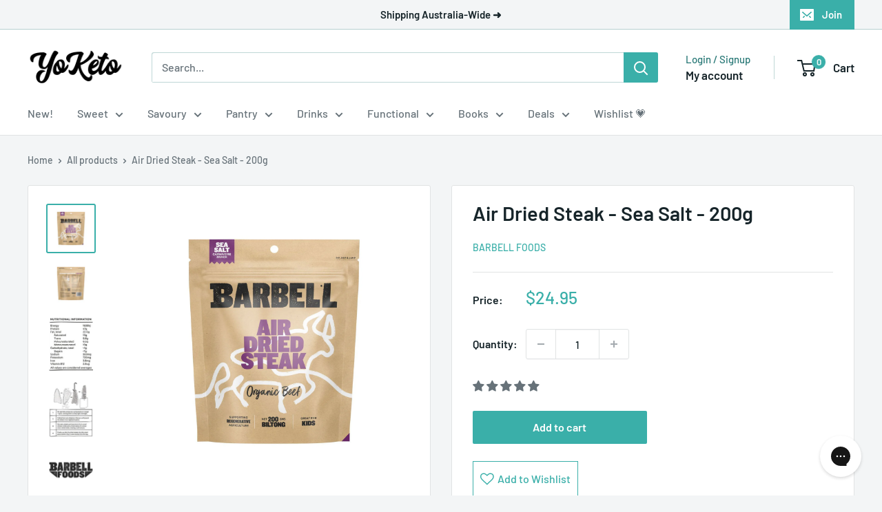

--- FILE ---
content_type: text/css
request_url: https://cdn.shopify.com/extensions/019a9a60-9a66-7aad-a557-d1bd2d89b254/arena-wishlist-316/assets/st_wl_styles.min.css
body_size: 4766
content:
.st-product-card{cursor:pointer;display:flex;position:relative}.st-product-card .st-product-card_loading{display:none;height:100%;inset:0;position:absolute;width:100%}.st-product-card .st-product-card_loading div{background-color:hsla(0,0%,100%,.7);display:block;height:100%;pointer-events:none;width:100%}.st-product-card .st-product-card_loading svg{left:50%;position:absolute;top:50%;transform:translate(-50%,-50%)}.st-product-card .st-product-card_image img{-o-object-fit:cover;object-fit:cover;-o-object-position:center center;object-position:center center;transition:opacity .4s cubic-bezier(.25,.46,.45,.94)}.st-product-card .st-product-card_image a{position:unset}.st-product-card .st-product-card_image .st-product-image--second{opacity:0}.st-product-card .st-product-card_options{display:inline-block;position:relative}.st-product-card .st-product-card_options svg{pointer-events:none;position:absolute;right:10px;top:50%;transform:translateY(-50%);z-index:0}.st-product-card .st-product-card_options select{all:unset;border:1px solid;border-radius:2041996px;display:inline-block;overflow:hidden;padding:5px 25px 5px 10px;position:relative;text-overflow:ellipsis;white-space:nowrap;width:120px;z-index:1}@media screen and (min-width:768px){.st-product-card .st-product-card_options select{padding:5px 25px;width:150px}}.st-product-card .st-product-card_vendor_title{display:flex;flex-direction:column;font-size:14px;height:36px}.st-product-card .st-product-card_vendor_title.vendor-is-below{flex-flow:column-reverse}.st-product-card .vendor-is-hidden .st-product-card_vendor,.st-product-card .vendor-is-hidden.st-product-card_vendor{display:none}.st-product-card .st-product-card_vendor{color:var(--st-other-info-vendor-color,#000)}.st-product-card .st-product-card_title a{color:#000;display:-webkit-box;font-size:14px;text-decoration:none;-webkit-line-clamp:2;-webkit-box-orient:vertical;font-weight:700;line-height:18px;overflow:hidden}.st-product-card .st-atc-button{align-items:center;-webkit-appearance:none;-moz-appearance:none;appearance:none;background-color:#fed700;border:none;border-radius:20496px;color:#fff;cursor:pointer;display:flex;font-family:inherit;font-size:14px;font-weight:inherit;justify-content:center;line-height:20px;padding:10px 0;width:100%}.st-product-card .st-product-card_quantity{margin:0 0 10px}.st-product-card .st-product-card_price{align-items:center;color:var(--st-other-info-price-color,#000);display:flex;font-size:20px;font-weight:700;gap:10px;justify-content:center;margin:auto}.st-product-card .st-product-card_price.compare-at-price-is-left{flex-direction:row-reverse}.st-product-card .st-product-card_price.compare-at-price-is-hidden .st-js-compare-at-price{display:none}.st-product-card .st-product-card_price .st-js-compare-at-price{color:var(--st-other-info-compare-at-price-color,red);font-size:16px;text-decoration:line-through}.st-product-card .st-product-card_actions{background-color:hsla(0,0%,100%,.3);border-radius:2041996px}.st-product-card .st-product-card_actions>div{align-items:center;display:none;height:25px;justify-content:center;line-height:0;width:25px}.st-product-card .st-product-card_actions>.st-delete-button{-webkit-appearance:none;-moz-appearance:none;appearance:none;background:none;border:none;cursor:pointer;height:40px;width:40px}.st-product-card .st-product-card_actions>.st-delete-button:hover{background-color:unset!important;color:inherit!important}.st-product-card .st-product-card_actions .st-product-card_actions_dropdown{background-color:#fff;border-radius:3px;box-shadow:0 6px 24px 0 rgba(0,0,0,.05),0 0 0 1px rgba(0,0,0,.08);display:none;line-height:1;position:absolute}.st-product-card .st-product-card_actions .st-product-card_actions_dropdown button{all:unset;padding:10px 20px}.st-product-card .st-product-card_actions.st-is-open .st-product-card_actions_dropdown,.st-product-card.st-is-loading .st-product-card_loading{display:block}.st-product-card.st-product-card--sold-out .st-atc-button{background-color:rgba(25,25,25,.2);pointer-events:none}.st-product-card.st-is-adding .st-atc-button span{display:none}.st-product-card.st-is-adding .st-atc-button svg{display:block}.st-product-card .st-atc-button svg{display:none}@media screen and (min-width:768px){.st-product-card .st-product-card_options{display:inline-block}}.st-card-hover-effect .st-product-card:hover .st-product-card_image .st-product-image--first:not(:only-child){opacity:0}.st-card-hover-effect .st-product-card:hover .st-product-card_image .st-product-image--second{opacity:1;transform:scale(1.03);transition:transform .5s ease}.st-product-card--grid{border-radius:8px;box-shadow:0 7px 29px 0 hsla(240,5%,41%,.2);flex-direction:column;padding:10px}.st-product-card--grid form{display:flex;flex:1;flex-direction:column;justify-content:space-between;text-align:center}.st-product-card--grid .st-product-card_image{margin-bottom:10px}.st-product-card--grid .st-quantity-widget{display:none}.st-product-card--grid .st-product-card_quantity{margin-bottom:10px;margin-top:10px}.st-product-card--grid .st-product-card_actions{right:10px;top:5px}.st-product-card--grid .st-product-card_actions .st-product-card_actions_dropdown{right:10px;top:100%}@media screen and (min-width:992px){.st-product-card--grid{padding:20px}.st-product-card--grid .st-product-card_actions{right:10px}}.st-product-card--horizontal{align-items:center;gap:10px;padding:10px}.st-product-card--horizontal .st-product-card_image{flex:1}.st-product-card--horizontal form{align-items:stretch;display:flex;flex:2;flex-direction:column;justify-content:center;text-align:center}.st-product-card--horizontal form p{margin:0}.st-product-card--horizontal .st-quantity-widget{display:none}.st-product-card--horizontal .st-product-card_actions{left:10px;top:5px}.st-product-card--horizontal .st-product-card_actions .st-product-card_actions_dropdown{left:10px;top:100%}.st-product-card--horizontal.st-product-card--drawer .st-product-card_options,.st-product-card--horizontal.st-product-card--drawer .st-quantity-widget{display:none}.st-product-card--horizontal.st-product-card--drawer .st-product-card_actions{left:10px;top:5px}.st-product-card--horizontal.st-product-card--drawer .st-product-card_actions .st-product-card_actions_dropdown{left:10px;top:100%}@media screen and (min-width:426px){.st-product-card--horizontal .st-product-card_actions>div{height:40px;width:40px}}.st-product-card--horizontal:not(.st-product-card--drawer){border-radius:8px;box-shadow:0 2px 5px -1px rgba(50,50,93,.25),0 1px 3px -1px rgba(0,0,0,.3)}@media screen and (min-width:576px){.st-product-card--horizontal:not(.st-product-card--drawer) .st-product-card_actions{left:unset;right:0;top:0}.st-product-card--horizontal:not(.st-product-card--drawer) .st-product-card_actions .st-product-card_actions_dropdown{left:unset;right:10px}.st-product-card--horizontal:not(.st-product-card--drawer) .st-product-card_price{font-size:24px}.st-product-card--horizontal:not(.st-product-card--drawer) .st-atc-button{max-width:120px}.st-product-card--horizontal:not(.st-product-card--drawer) form{align-items:center;flex:3;flex-direction:row}.st-product-card--horizontal:not(.st-product-card--drawer) form .st-product-card_group--title{flex:1}.st-product-card--horizontal:not(.st-product-card--drawer) form .st-product-card_group--quantity{align-items:center;display:flex;flex:1;flex-direction:column;justify-content:center}}@media screen and (min-width:768px){.st-product-card--horizontal:not(.st-product-card--drawer) .st-quantity-widget{display:flex;margin:auto;max-width:180px}}.st-select-wishlist{color:#000;visibility:hidden}.st-select-wishlist ul{list-style:none;margin:0;padding:0}.st-select-wishlist ul li{font-size:20px;padding:15px 30px 15px 0}.st-select-wishlist ul li label{cursor:pointer}.st-select-wishlist ul li input[type=radio]+label:before{border:1px solid #000;border-radius:20496px;content:"";display:block;height:20px;transition:all .3s ease-in-out;width:20px}.st-select-wishlist ul li input:checked+label:before{background-color:#000;box-shadow:inset 0 0 0 4px #f4f4f4}.st-select-wishlist ul li:not(:last-child){border-bottom:1px solid rgba(255,69,0,.3)}.st-select-wishlist_content{align-items:center;background:#fff;display:flex;flex-direction:column;justify-content:center}.st-select-wishlist .st-close-button{height:20px;position:absolute;right:10px;top:10px;width:20px}.st-select-wishlist.st-select-wishlist--popup{align-items:center;background-color:rgba(0,0,0,.7);display:flex;flex-direction:column;height:100%;justify-content:center;left:0;opacity:0;position:fixed;top:0;transition:all .3s ease-in-out;width:100%;z-index:10000}.st-select-wishlist.st-select-wishlist--popup.st-is-open{opacity:1;visibility:visible}.st-select-wishlist.st-select-wishlist--popup .st-select-wishlist_content{border-radius:6px;box-shadow:0 0 10px 0 rgba(0,0,0,.3);padding:30px 50px;position:relative;width:500px}.st-select-wishlist .st-add-wishlist-button{padding:10px}.st-wishlist-details .st-wishlist-details_overlay{background-color:rgba(0,0,0,.7);height:100%;inset:0;opacity:0;position:fixed;visibility:hidden;width:100%;z-index:10000}.st-wishlist-details .st-wishlist-details_header h3{color:#000;margin:0}.st-wishlist-details .st-wishlist-details_products>div:not(:last-child){border-bottom:1px solid #e9e7e7;margin-bottom:10px}.st-wishlist-details.st-wishlist-details--drawer .st-close-button{height:30px;width:30px}.st-wishlist-details.st-wishlist-details--drawer .st-wishlist-details_wrapper{background-color:#fff;color:#000;display:flex;flex-direction:column;height:100%;max-width:400px;position:fixed;right:-400px;top:0;transition:all .3s ease-in-out;width:100vw;z-index:2041996}.st-wishlist-details.st-wishlist-details--drawer .st-wishlist-details_header{padding:20px 20px 0}.st-wishlist-details.st-wishlist-details--drawer .st-wishlist-details_shares{padding-bottom:10px}.st-wishlist-details.st-wishlist-details--drawer .st-wishlist-details_main{flex:1;opacity:1;overflow-x:hidden;overflow-y:auto;position:relative;transition:all .3s ease-in-out}.st-wishlist-details.st-wishlist-details--drawer .st-wishlist-details_main::-webkit-scrollbar{width:8px}.st-wishlist-details.st-wishlist-details--drawer .st-wishlist-details_main::-webkit-scrollbar-track{background:transparent}.st-wishlist-details.st-wishlist-details--drawer .st-wishlist-details_main::-webkit-scrollbar-thumb{background:#c1c1c1;border-radius:10px}.st-wishlist-details.st-wishlist-details--drawer .st-wishlist-details_footer_buttons{align-items:center;display:none;gap:10px;justify-content:center;padding:15px 10px}.st-wishlist-details.st-wishlist-details--drawer .st-wishlist-details_footer_buttons .st-footer-button{align-items:center;-webkit-appearance:none;-moz-appearance:none;appearance:none;border:none;border-radius:1px;cursor:pointer;display:flex;font-family:inherit;font-size:14px;font-weight:inherit;justify-content:center;line-height:20px;padding:10px 0;width:100%}.st-wishlist-details.st-wishlist-details--drawer .st-wishlist-details_loading{display:none;position:absolute}.st-wishlist-details.st-wishlist-details--drawer .st-wishlist-details_controls{margin:0 -20px}.st-wishlist-details.st-wishlist-details--drawer .st-wishlist-details_empty{display:none;padding-inline:20px}.st-wishlist-details.st-wishlist-details--drawer .st-wishlist-details_loading{left:50%;top:50%;transform:translate(-50%,-50%)}.st-wishlist-details.st-wishlist-details--drawer.st-is-open .st-wishlist-details_overlay{opacity:1;visibility:visible}.st-wishlist-details.st-wishlist-details--drawer.st-is-open .st-wishlist-details_wrapper{right:0}.st-wishlist-details.st-wishlist-details--drawer.st-is-loading .st-wishlist-details_controls,.st-wishlist-details.st-wishlist-details--drawer.st-is-loading .st-wishlist-details_products{opacity:0;visibility:hidden}.st-wishlist-details.st-wishlist-details--drawer.st-is-loading .st-wishlist-details_loading{display:flex;opacity:1;visibility:1}.st-wishlist-details.st-wishlist-details--drawer.st-is-empty .st-wishlist-details_empty{display:block}.st-wishlist-details_products_total_price{align-items:center;color:var(--st-other-info-total-price-color,#000);display:none;font-size:var(--st-other-info-total-price-font-size,20px);font-weight:700;gap:5px;justify-content:center;padding:15px 10px;position:relative}.st-wishlist-details_products_total_price.active{display:flex}.st-quantity-widget{background-color:#f0f2f5;border-radius:20496px;display:flex;justify-content:space-between;padding:8px 20px}.st-quantity-widget button{background-color:transparent;cursor:pointer;font-size:20px}.st-quantity-widget button,.st-quantity-widget input{-webkit-appearance:none;-moz-appearance:none;appearance:none;border:none}.st-quantity-widget input{background-color:inherit;text-align:center;width:50px}.st-quantity-widget input:focus-visible{box-shadow:none;outline:none;outline-offset:none}.st-quantity-widget input[type=number]::-webkit-inner-spin-button,.st-quantity-widget input[type=number]::-webkit-outer-spin-button{-webkit-appearance:none;margin:0}.st-quantity-widget input[type=number]{-moz-appearance:textfield;-webkit-appearance:textfield;appearance:textfield}.st-toast{background-color:var(--st-toast-style-background-color,#fff);border-radius:6px;box-shadow:0 7px 29px 0 hsla(240,5%,41%,.2);max-width:300px;padding:15px 20px;position:fixed;transition:all .3s ease-in-out;z-index:2041996}.st-toast.st-toast--left_bottom,.st-toast.st-toast--left_top{left:-300px}.st-toast.st-toast--left_bottom.is-open,.st-toast.st-toast--left_top.is-open{left:20px}.st-toast.st-toast--right_bottom,.st-toast.st-toast--right_top{right:-300px}.st-toast.st-toast--right_bottom.is-open,.st-toast.st-toast--right_top.is-open{right:20px}.st-toast.st-toast--middle_top{left:50%;top:-300px;transform:translateX(-50%)}.st-toast.st-toast--middle_bottom{bottom:-300px;left:50%;transform:translateX(-50%)}.st-toast .st-close-button{color:var(--st-toast-style-color-close,#000);font-size:16px;height:20px;position:absolute;right:5px;top:5px;width:20px}.st-toast .st-toast-error{align-items:center;color:#e41c1d;display:flex;gap:5px;width:100%}.st-toast .st-toast-error .st-error-icon{width:30px}.st-product-toast{display:flex}.st-product-toast .st-product-toast_content{flex:0 0 70px}.st-product-toast .st-product-toast_title{font-size:14px;line-height:16px;padding-left:10px}.st-product-toast .st-product-toast_title p{color:var(--st-toast-style-color-title,#000);font-weight:700;margin:0 0 10px;max-height:32px;overflow:hidden;text-overflow:ellipsis;-webkit-line-clamp:2;display:-webkit-box;-webkit-box-orient:vertical}.st-product-toast .st-product-toast_title span{color:var(--st-toast-style-color-message,#000)}.st-popup{align-items:center;display:none;inset:0;justify-content:center;position:fixed;z-index:2041996}.st-popup .st-popup_overlay{background-color:rgba(0,0,0,.4);display:block;inset:0;position:absolute;z-index:2041996}.st-popup .st-popup_box{background-color:#fff;border-radius:6px;z-index:2041996}.st-popup.st-is-open{display:flex}.st-popup.st-popup--create-wishlist{color:#000}.st-popup.st-popup--create-wishlist .st-popup_box{max-width:500px;width:90vw}.st-popup.st-popup--create-wishlist header{border-bottom:1px solid #e9e7e7;padding:5px 20px}.st-popup.st-popup--create-wishlist main{padding:5px 20px 20px}.st-popup.st-popup--create-wishlist main label{font-size:14px}.st-popup.st-popup--create-wishlist main input{padding:5px;width:100%}.st-popup.st-popup--create-wishlist footer{padding:0 20px 10px;text-align:right}.st-popup.st-popup--create-wishlist footer button{cursor:pointer;padding:10px 15px;position:relative}.st-popup.st-popup--create-wishlist footer button svg{left:50%;opacity:0;position:absolute;top:50%;transform:translate(-50%,-50%);visibility:hidden}.st-popup.st-popup--create-wishlist.st-is-loading button p{opacity:0}.st-popup.st-popup--create-wishlist.st-is-loading button svg{opacity:1;visibility:visible}.st-popup.st-popup--manage-wishlist .st-popup_box{max-width:500px;width:90vw}.st-popup.st-popup--manage-wishlist header{border-bottom:1px solid #e9e7e7;padding:10px 20px}.st-popup.st-popup--manage-wishlist main{padding:10px 20px}.st-popup.st-popup--manage-wishlist main ul{max-height:350px;overflow-y:auto}.st-popup.st-popup--manage-wishlist main ul::-webkit-scrollbar{background-color:transparent;width:8px}.st-popup.st-popup--manage-wishlist main ul::-webkit-scrollbar-thumb{background-color:#000;border-radius:4px;width:8px}.st-popup.st-popup--manage-wishlist main ul li{line-height:15px;padding:10px}.st-popup.st-popup--manage-wishlist main ul li form{align-items:center;display:flex;justify-content:space-between}.st-popup.st-popup--manage-wishlist main ul li.st-is-editing .st-edit-icon .edit-icon{display:none}.st-popup.st-popup--manage-wishlist main ul li.st-is-editing .st-edit-icon .check-icon{display:block}.st-popup.st-popup--manage-wishlist main ul li.st-is-editing input{pointer-events:unset}.st-popup.st-popup--manage-wishlist main ul li.st-is-loading .st-edit-icon .loading-icon{display:block}.st-popup.st-popup--manage-wishlist main ul li.st-is-loading .st-edit-icon .edit-icon{display:none}.st-popup.st-popup--manage-wishlist main ul li.st-is-loading .st-delete-button{opacity:.3;pointer-events:none}.st-popup.st-popup--manage-wishlist main ul li.st-is-loading .st-edit-button{pointer-events:none}.st-popup.st-popup--manage-wishlist main ul li.st-is-deleting .st-delete-icon .loading-icon{display:block}.st-popup.st-popup--manage-wishlist main ul li.st-is-deleting .st-delete-icon .delete-icon{display:none}.st-popup.st-popup--manage-wishlist main ul li .st-wishlist-item_input{max-width:200px;position:relative}.st-popup.st-popup--manage-wishlist main ul li .st-wishlist-item_input span{background-color:#000;bottom:0;height:1px;left:0;position:absolute;transition:all .3s ease-in-out;width:0}.st-popup.st-popup--manage-wishlist main ul li input{border:none;box-sizing:border-box;font-size:18px;overflow:hidden;padding:5px 10px;pointer-events:none;text-overflow:ellipsis;white-space:nowrap;width:100%}.st-popup.st-popup--manage-wishlist main ul li input:focus-visible{box-shadow:none;outline:none}.st-popup.st-popup--manage-wishlist main ul li input:not([readonly]):focus-visible+span{width:100%}.st-popup.st-popup--manage-wishlist main ul li button{align-items:center;cursor:pointer;display:inline-flex;height:30px;justify-content:center;padding:0;width:30px}.st-popup.st-popup--manage-wishlist main ul li svg .check-icon,.st-popup.st-popup--manage-wishlist main ul li svg .loading-icon{display:none}.st-popup.st-popup--confirm{z-index:2041997}.st-popup.st-popup--confirm .st-popup_box{max-width:400px;padding:20px;width:90vw}.st-popup.st-popup--confirm main{padding-top:10px}.st-popup.st-popup--confirm footer{padding:10px}.st-popup.st-popup--confirm footer button{all:unset;border:1px solid #e9e7e7;border-radius:5px;cursor:pointer;padding:10px 20px}.st-popup.st-popup--confirm footer .st-cancel-button{background-color:#fff}.st-popup.st-popup--confirm.st-popup--danger .st-confirm-button{background-color:#d04343;color:#fff}.st-popup.st-popup--select-wishlist .st-popup_box{height:-moz-max-content;height:max-content;max-width:400px;padding:20px;width:90vw}.st-popup.st-popup--select-wishlist main ul{max-height:300px;overflow-y:auto;padding:20px 0}.st-popup.st-popup--select-wishlist main ul li{align-items:center;cursor:pointer;display:flex;font-size:18px;justify-content:space-between;position:relative}.st-popup.st-popup--select-wishlist main ul li:not(:last-child){border-bottom:1px solid #e9e7e7;margin-bottom:10px}.st-popup.st-popup--select-wishlist main ul li.st-is-disabled{opacity:.3;pointer-events:none}.st-popup.st-popup--select-wishlist main ul li.st-is-checked svg .st-check-icon,.st-popup.st-popup--select-wishlist main ul li.st-is-loading .st-loading-icon{display:block}.st-popup.st-popup--select-wishlist main ul li label{cursor:pointer;overflow:hidden;text-overflow:ellipsis;white-space:nowrap;width:200px}.st-popup.st-popup--select-wishlist main ul li svg{border:1px solid}.st-popup.st-popup--select-wishlist main ul li svg use{display:none}.st-popup.st-popup--select-wishlist footer button{all:unset;cursor:pointer}.st-wishlist-dropdown{cursor:pointer;padding:10px 20px}.st-wishlist-dropdown .st-wishlist-dropdown_title{align-items:center;display:flex;justify-content:space-between}.st-wishlist-dropdown .st-wishlist-title:after{content:"";inset:0;position:absolute}.st-wishlist-dropdown.st-is-open .st-wishlist-dropdown_list{display:block}.st-wishlist-dropdown .st-wishlist-dropdown_list{background-color:#fff;box-shadow:0 1px 1px rgba(0,0,0,.07),0 2px 2px rgba(0,0,0,.07),0 4px 4px rgba(0,0,0,.07),0 8px 8px rgba(0,0,0,.07),0 16px 16px rgba(0,0,0,.07);display:none;left:0;right:0;top:100%;z-index:2041996}.st-wishlist-dropdown .st-wishlist-dropdown_list ul{list-style:none;margin:0;padding:0}.st-wishlist-dropdown .st-wishlist-dropdown_list li{color:#137cbd;line-height:15px;overflow:hidden;padding:10px 20px}.st-wishlist-dropdown .st-wishlist-dropdown_list li:hover{background-color:#137cbd;color:#fff}.st-wishlist-dropdown .st-wishlist-list{margin:0;max-height:175px;overflow-y:auto;padding:0}.st-wishlist-dropdown .st-wishlist-list::-webkit-scrollbar{width:8px}.st-wishlist-dropdown .st-wishlist-list::-webkit-scrollbar-track{background:transparent}.st-wishlist-dropdown .st-wishlist-list::-webkit-scrollbar-thumb{background:#c1c1c1;border-radius:10px}.st-wishlist-dropdown .st-wishlist-actions{border-top:1px solid #e9e7e7}.st-wishlist-details-button{-webkit-appearance:none;-moz-appearance:none;appearance:none;border:none;color:inherit;cursor:pointer;font-family:inherit;position:relative}.st-wishlist-details-button .st-label{padding-left:10px}.st-wishlist-details-button .st-label:empty{display:none}.st-wishlist-details-button[data-type=floating]{align-items:center;background-color:#222;background-color:#000;border-radius:3px;box-shadow:0 5px 15px rgba(0,0,0,.35);display:flex;height:50px;justify-content:center;max-width:150px;padding:0 15px;position:fixed;z-index:2041996}.st-wishlist-details-button[data-type=floating] .st-number{height:25px;left:5px;top:5px;transform:translate(-50%,-50%);width:25px}.st-wishlist-details-button[data-type=manually]{align-items:center;background-color:transparent;justify-content:center;padding:10px}.st-wishlist-details-button[data-type=manually] .st-label{display:none}.st-wishlist-details-button[data-type=manually] .st-number{height:20px;right:-10px;top:10px;transform:translate(-50%,-50%);width:20px}.st-wishlist-details-button.st-wishlist-details-button--bottom_right{bottom:30px;right:30px}.st-wishlist-details-button.st-wishlist-details-button--bottom_left{bottom:30px;left:30px}.st-wishlist-details-button.st-wishlist-details-button--left{left:30px;top:50%}.st-wishlist-details-button.st-wishlist-details-button--right{right:30px;top:50%}.st-wishlist-details-button .st-number{align-items:center;background-color:var(--bg-color);border-radius:2041996px;color:var(--color);display:flex;justify-content:center;line-height:1;position:absolute}.st-wishlist-shares{margin:0;padding:20px}.st-wishlist-shares button{all:unset;align-items:center;border:1px solid #e9e7e7;border-radius:2041996px;cursor:pointer;display:flex;height:40px;justify-content:center;position:relative;width:40px}.st-wishlist-shares button span{background:#fff;border:4px;box-shadow:0 6px 24px 0 rgba(0,0,0,.05),0 0 0 1px rgba(0,0,0,.08);color:#000;display:none;padding:5px 10px;position:absolute;top:calc(100% + 10px)}.st-wishlist-shares button.st-is-copied span{display:block;z-index:1000}.st-grid{display:grid}.st-grid-2{grid-template-columns:repeat(2,1fr)}.st-grid-3{grid-template-columns:repeat(3,1fr)}@media screen and (min-width:992px){.st-grid-lg-3{grid-template-columns:repeat(3,1fr)}}.st-text-center{text-align:center}.st-text-left{text-align:left}.st-text-right{text-align:right}.st-wishlist-button{align-items:center;cursor:pointer;display:flex;font-family:inherit;justify-content:center;padding:10px}.st-wishlist-button .st-label:not(:empty){margin-inline-start:5px}.st-wishlist-button:empty{display:none}.st-wishlist-button:not([data-type=details]){background:none;border:none;position:relative;z-index:100}a.st-wishlist-button{display:inline-flex!important}.st-wishlist-button .st-wishlist-icon{color:var(--st-icon-color,#121212);height:20px;width:20px}.st-wishlist-button.st-is-added .st-wishlist-icon{color:var(--st-icon-color-added,#121212)}.st-wishlist-button.st-wishlist-button--product-card,.st-wishlist-button[data-type=product-card]{border-radius:2041996px;padding:10px;position:absolute!important;right:5px;top:5px;width:auto;z-index:10!important}html[dir=rtl] .st-wishlist-button[data-type=product-card],html[dir=rtl].st-wishlist-button--product-card{left:0;right:unset}.st-icon{color:var(--st-icon-color,#121212);height:20px;width:20px}.st-page{margin:30px 0}.st-page .st-page-container{background:#fff;border-radius:10px;padding-bottom:15px;padding-top:15px}.st-page .st-page_products{margin-top:30px;padding:0 10px}.st-page .st-page_loading{display:none;left:50%;position:absolute;top:50%;transform:translate(-50%,-50%)}.st-page .st-page_controls{border-bottom:1px solid #e9e7e7}.st-page .st-page_controls .st-page_actions button{all:unset;background-color:transparent;cursor:pointer;font-size:18px;padding:15px 20px}.st-page .st-page_empty{display:none;margin-top:30px}.st-page main{position:relative}.st-page .st-page_view-style button{all:unset;background-color:transparent;cursor:pointer;font-size:18px;padding:15px 20px}.st-page.st-is-loading .st-page_controls{opacity:0}.st-page.st-is-loading .st-page_products{display:none}.st-page.st-is-loading .st-page_loading{display:flex}.st-page.st-is-loading main{min-height:300px}.st-page.st-is-empty .st-page_empty{display:block}@media screen and (min-width:992px){.st-page .st-page-container{padding:30px}}.st-tabs{flex:1;position:relative}.st-tabs .st-tab-item{border:1px solid transparent;border-top-left-radius:3px;border-top-right-radius:3px;cursor:pointer;margin-bottom:-1px;padding:15px;position:relative;white-space:nowrap}.st-tabs .st-tab-item.st-is-active,.st-tabs .st-tab-item:hover{border-color:#e9e7e7 #e9e7e7 #fff}.st-tabs .st-tab-item.st-is-active .st-delete-button,.st-tabs .st-tab-item:hover .st-delete-button{opacity:1}.st-tabs .st-tab-item.st-is-check{left:0;opacity:0;position:absolute;top:0;z-index:0}.st-tabs .st-tab-item .st-tab-item_title{display:block;max-width:150px;overflow:hidden;text-overflow:ellipsis;white-space:nowrap}.st-tabs .st-tab-item.st-is-deleting .st-delete-button .loading-icon{display:block}.st-tabs .st-tab-item.st-is-deleting .st-delete-button .delete-icon{display:none}.st-tabs .st-tab-item--dropdown .st-more-button{all:unset}.st-tabs .st-tab-item--dropdown .st-more-button:before{content:"";inset:0;position:absolute}.st-tabs .st-tab-dropdown{background-color:#fff;box-shadow:0 2px 8px 0 rgba(99,99,99,.2);left:0;max-height:200px;max-width:200px;min-width:100px;opacity:0;overflow-y:auto;top:100%;transition:all .3s ease-in-out;visibility:hidden;width:-moz-fit-content;width:fit-content;z-index:1}.st-tabs .st-tab-dropdown li{box-sizing:border-box;overflow:hidden;padding:5px 20px;text-overflow:ellipsis;white-space:nowrap}.st-tabs .st-tab-dropdown li.st-is-active,.st-tabs .st-tab-dropdown li:hover{background-color:#f0f2f5}.st-tabs .st-tab-dropdown li .st-check-icon{display:none;position:absolute;right:0}.st-tabs .st-tab-dropdown.st-is-show{opacity:1;visibility:visible}.st-tabs .st-delete-button{all:unset;display:flex;opacity:0;position:absolute;right:5px;top:5px;transition:all .3s ease-in-out}.st-tabs .st-delete-button .loading-icon{display:none}@keyframes swishlist-zoom{0%,to{transform:scale(1)}3%{transform:scale(1.2)}6%{transform:scale(1)}9%{transform:scale(1.2)}12%{transform:scale(1)}15%{transform:scale(1.2)}18%{transform:scale(1)}}@keyframes swishlist-shake{0%,to{transform:rotate(0deg)}3%{transform:rotate(-5deg)}6%{transform:rotate(5deg)}9%{transform:rotate(-5deg)}12%{transform:rotate(5deg)}15%{transform:rotate(-5deg)}18%{transform:rotate(5deg)}21%{transform:rotate(0deg)}}@keyframes swishlist-flash{0%,to{filter:none}1%{filter:invert(100%)}3%{filter:none}4%{filter:invert(100%)}5%{filter:none}6%{filter:invert(100%)}7%{filter:none}}.st-wishlist-button,.st-wishlist-details-button{--st-animation-duration:20s}.st-wishlist-button.animation-swishlist-zoom,.st-wishlist-details-button.animation-swishlist-zoom{animation:swishlist-zoom var(--st-animation-duration,5s) ease-in-out infinite}.st-wishlist-button.animation-swishlist-shake,.st-wishlist-details-button.animation-swishlist-shake{animation:swishlist-shake var(--st-animation-duration,5s) ease-in-out infinite}.st-wishlist-button.animation-swishlist-flash,.st-wishlist-details-button.animation-swishlist-flash{animation:swishlist-flash var(--st-animation-duration,7s) cubic-bezier(.4,0,.2,1) infinite}.st-line-clamp-1{-webkit-line-clamp:1}.st-line-clamp-1,.st-line-clamp-2{display:-webkit-box;-webkit-box-orient:vertical;overflow:hidden}.st-line-clamp-2{-webkit-line-clamp:2}.st-line-clamp-3{display:-webkit-box;-webkit-line-clamp:3;-webkit-box-orient:vertical;overflow:hidden}.st-h3{font-size:1.17em;font-weight:700;line-height:1.3;margin:0 0 .5em}.st-m-0{margin:0}.st-m-auto{margin:auto}.st-input-appearance{-webkit-appearance:none;-moz-appearance:none;appearance:none}.st-flex{display:flex}.st-flex-wrap{flex-wrap:wrap}.st-gap-10{gap:10px}.st-gap-15{gap:15px}.st-gap-20{gap:20px}.st-gap-30{gap:30px}@media screen and (min-width:992px){.st-gap-lg-30{gap:30px}}.st-align-center{align-items:center}.st-justify-center{justify-content:center}.st-justify-end{justify-content:flex-end}.st-justify-between{justify-content:space-between}.st-overflow-hidden{overflow:hidden!important}.st-none{display:none!important}.st-block{display:block}@media screen and (min-width:992px){.st-lg-block{display:block}}.st-w-100{width:100%}.st-list-style-none,.st-list-style-none li{list-style:none}.st-pr{margin-top:10px;position:relative}.st-pa{position:absolute}.st-mt-10{margin-top:10px}.st-p-0{padding:0}.\!st-p-0{padding:0!important}.st-mb-10{margin-bottom:10px}svg.st-icon{display:flex}.st-page-container{margin:0 auto;max-width:1200px}.st-image{overflow:hidden;padding-top:100%;position:relative;width:100%}.st-image img{height:100%;inset:0;-o-object-fit:contain;object-fit:contain;position:absolute;width:100%}.st-close-button{align-items:center;-webkit-appearance:none;-moz-appearance:none;appearance:none;background:transparent;border:none;color:inherit;cursor:pointer;display:flex;justify-content:center}st-selector-overlay{background-color:rgba(44,110,203,.5);border:1px dashed #2c6ecb;display:block;pointer-events:none;position:fixed;z-index:999999}.st-none-psudo-selector:after,.st-none-psudo-selector:before{pointer-events:none}#st-wishlist-page{opacity:1!important}#st-wishlist-page .st-tabs,#st-wishlist-page .st-wishlist-page_empty,#st-wishlist-page .st-wishlist-page_loading,#st-wishlist-page .st-wishlist-page_manages{display:none}#st-wishlist-page .st-wishlist-dropdown{flex:1}#st-wishlist-page.st-wishlist-loading .st-wishlist-page_loading{display:flex;justify-content:center;padding:50px}#st-wishlist-page.st-is-empty .st-wishlist-page_empty{display:block;margin-top:30px}@media screen and (min-width:768px){#st-wishlist-page .st-wishlist-dropdown{display:none}#st-wishlist-page .st-tabs,#st-wishlist-page .st-wishlist-page_manages{display:flex}}.st-wishlist-shares{padding-bottom:0}.st-wishlist-shares[data-list]{display:none}.st-wishlist-shares:not([data-list=""]){display:flex}.st-wishlist-shares li{display:none}.st-wishlist-shares[data-list*=copy_link] li.st-wishlist-share-item--copy_link,.st-wishlist-shares[data-list*=email] li.st-wishlist-share-item--email,.st-wishlist-shares[data-list*=facebook] li.st-wishlist-share-item--facebook,.st-wishlist-shares[data-list*=pinterest] li.st-wishlist-share-item--pinterest,.st-wishlist-shares[data-list*=twitter] li.st-wishlist-share-item--twitter,.st-wishlist-shares[data-list*=whatsapp] li.st-wishlist-share-item--whatsapp{display:block}.st-email-options-popup-content{animation:stEmailModalSlideIn .3s ease;background:#fff;border-radius:16px;box-shadow:0 10px 40px rgba(0,0,0,.3);display:none;margin-top:10px;max-width:360px;padding:15px;position:absolute;width:90%;z-index:9}.st-email-options-popup-content.active{display:block}@keyframes stEmailModalSlideIn{0%{opacity:0;transform:translateY(-30px)}to{opacity:1;transform:translateY(0)}}.st-email-options-popup-close-button{background:none;border:none;color:#999;cursor:pointer;font-size:28px;height:30px;line-height:1;padding:0;position:absolute;right:15px;top:15px;width:30px}.st-email-options-popup-close-button:hover{color:#333}.st-email-options-popup-title{color:#333;font-size:14px;font-weight:700;margin:0 0 10px}.st-email-options-popup-buttons{align-items:center;display:flex;flex-direction:column;justify-content:center}.st-email-options-popup-option-button{align-items:center;background:#fff;border:2px solid #e5e7eb;border-radius:12px;cursor:pointer;display:flex;margin-bottom:12px;padding:8px;text-align:left;transition:all .2s;width:100%}.st-email-options-popup-option-button:hover{background:#f8f9ff;border-color:#667eea;transform:translateY(-2px)}.st-email-options-popup-option-icon{align-items:center;background:#f0f0f0;border-radius:10px;color:#667eea;display:flex;flex-shrink:0;font-size:26px;font-weight:700;height:52px;justify-content:center;margin-right:16px;width:52px}.st-email-options-popup-option-text{flex:1}.st-email-options-popup-option-title{color:#333;font-size:16px;font-weight:700;margin-bottom:4px}.st-email-options-popup-option-description{color:#888;font-size:13px}.st-email-options-popup-copied{color:#10b981}

--- FILE ---
content_type: text/javascript
request_url: https://yoketo.com.au/cdn/shop/t/9/assets/custom.js?v=102476495355921946141738987340
body_size: -708
content:
//# sourceMappingURL=/cdn/shop/t/9/assets/custom.js.map?v=102476495355921946141738987340


--- FILE ---
content_type: text/javascript
request_url: https://limits.minmaxify.com/yoketoau.myshopify.com?v=137a&r=20250812041446
body_size: 10362
content:
!function(t){if(!t.minMaxify&&-1==location.href.indexOf("checkout.shopify")){var e=t.minMaxifyContext||{},i=t.minMaxify={shop:"yoketoau.myshopify.com",cart:null,cartLoadTryCount:0,customer:e.customer,feedback:function(t){if(0!=a.search(/\/(account|password|checkouts|cache|pages|\d+\/)/)){var e=new XMLHttpRequest;e.open("POST","https://app.minmaxify.com/report"),e.send(location.protocol+"//"+i.shop+a+"\n"+t)}},guarded:function(t,e){return function(){try{var a=e&&e.apply(this,arguments),n=t.apply(this,arguments);return e?n||a:n}catch(t){console.error(t);var r=t.toString();-1==r.indexOf("Maximum call stack")&&i.feedback("ex\n"+(t.stack||"")+"\n"+r)}}}},a=t.location.pathname;i.guarded((function(){var n,r,o,s,c,u,l,m=t.jQuery,d=t.document,p={btnCheckout:"[name=checkout],[href='/checkout'],[type=submit][value=Checkout],[onclick='window.location\\=\\'\\/checkout\\''],form[action='/checkout'] [type=submit],.checkout_button,form[action='/cart'] [type=submit].button-cart-custom,.btn-checkout,.checkout-btn,.button-checkout,.rebuy-cart__checkout-button,.gokwik-checkout,.tdf_btn_ck",lblCheckout:"[name=checkout]",btnCartQtyAdjust:".cart-item-decrease,.cart-item-increase,.js--qty-adjuster,.js-qty__adjust,.minmaxify-quantity-button,.numberUpDown > *,.cart-item button.adjust,.cart-wrapper .quantity-selector__button,.cart .product-qty > .items,.cart__row [type=button],.cart-item-quantity button.adjust,.cart_items .js-change-quantity,.ajaxcart__qty-adjust,.cart-table-quantity button",divCheckout:".additional-checkout-buttons,.dynamic-checkout__content,.cart__additional_checkout,.additional_checkout_buttons,.paypal-button-context-iframe,.additional-checkout-button--apple-pay,.additional-checkout-button--google-pay",divDynaCheckout:"div.shopify-payment-button,.shopify-payment-button > div,#gokwik-buy-now",fldMin:"",fldQty:"input[name=quantity]",fldCartQty:"input[name^='updates['],.cart__qty-input,[data-cart-item-quantity]",btnCartDrawer:"a[href='/cart'],.js-drawer-open-right",btnUpdate:"[type=submit][name=update],.cart .btn-update"},f=0,h={name:""},g=2e4,y={NOT_VALID_MSG:"Order not valid",CART_UPDATE_MSG:"Cart needs to be updated",CART_AUTO_UPDATE:"Quantities have been changed, press OK to validate the cart.",CART_UPDATE_MSG2:'Cart contents have changed, you must click "Update cart" before proceeding.',VERIFYING_MSG:"Verifying",VERIFYING_EXPANDED:"Please wait while we verify your cart.",PREVENT_CART_UPD_MSG:"\n\n"},v="/";function b(){return(new Date).getTime()}Object.assign;function x(t,e){try{setTimeout(t,e||0)}catch(i){e||t()}}function _(t){return t?"string"==typeof t?d.querySelectorAll(t):t.nodeType?[t]:t:[]}function k(t,e){var i,a=_(t);if(a&&e)for(i=0;i<a.length;++i)e(a[i]);return a}function M(t,e){var i=t&&d.querySelector(t);if(i)return e?"string"==typeof e?i[e]:e(i):i}function w(t,e){if(m)return m(t).trigger(e);k(t,(function(t){t[e]()}))}function C(t,e,i){try{if(m)return m(t).on(e,i)}catch(t){}k(t,(function(t){t.addEventListener(e,i)}))}function T(t,e){try{var i=d.createElement("template");i.innerHTML=t;var a=i.content.childNodes;if(a){if(!e)return a[0];for(;a.length;)e.appendChild(a[0]);return 1}}catch(t){console.error(t)}}function L(t){var e=t.target;try{return(e.closest||e.matches).bind(e)}catch(t){}}function G(){}i.showMessage=function(t){if(U())return(i.closePopup||G)(),!0;var e=E.messages||E.getMessages();if(++f,t&&(i.prevented=b()),!i.showPopup||!i.showPopup(e[0],e.slice(1))){for(var a="",n=0;n<e.length;++n)a+=e[n]+"\n";alert(a),c&&w(p.btnUpdate,"click")}return t&&(t.stopImmediatePropagation&&t.stopImmediatePropagation(),t.stopPropagation&&t.stopPropagation(),t.preventDefault&&t.preventDefault()),!1};var S="top: 0; left: 0; width: 100%; height: 100%; position: fixed;",I=".minmaxify-p-bg {"+S+" z-index: 2147483641; overflow: hidden; background: #0B0B0BCC; opacity: 0.2;} .minmaxify-p-bg.minmaxify-a {transition: opacity 0.15s ease-out; opacity: 1; display: block;} .minmaxify-p-wrap {"+S+' display: table; z-index: 2147483642; outline: none !important; pointer-events: none;} .minmaxify-p-wrap > div {display: table-cell; vertical-align: middle;} .minmaxify-dlg {padding:0px; margin:auto; border: 0px;} .minmaxify-dlg::backdrop {background:#0B0B0BBB;} .minmaxify-p {opacity: .5; color: black; background-color: white; padding: 18px; max-width: 500px; margin: 18px auto; width: calc(100% - 36px); pointer-events: auto; border: solid white 1px; overflow: auto; max-height: 95vh;} dialog > .minmaxify-p {margin:auto; width:100%;} .minmaxify-p.minmaxify-a {opacity: 1; transition: all 0.25s ease-in; border-width: 0px;} .minmaxify-ok {display: inline-block; padding: 8px 20px; margin: 0; line-height: 1.42; text-decoration: none; text-align: center; vertical-align: middle; white-space: nowrap; border: 1px solid transparent; border-radius: 2px; font-family: "Montserrat","Helvetica Neue",sans-serif; font-weight: 400;font-size: 14px;text-transform: uppercase;transition:background-color 0.2s ease-out;background-color: #3aafa9; color: white; min-width: unset;} .minmaxify-ok:after {content: "OK";} .minmaxify-close {font-style: normal; font-size: 28px; font-family: monospace; overflow: visible; background: transparent; border: 0; appearance: none; display: block; outline: none; padding: 0px; box-shadow: none; margin: -10px -5px 0 0; opacity: .65;} .minmaxify-p button {user-select: none; cursor: pointer; float:right; width: unset;} .minmaxify-close:hover, .minmaxify-close:focus {opacity: 1;} .minmaxify-p ul {padding-left: 2rem; margin-bottom: 2rem;}';function A(t){if(y.locales){var e=(y.locales[i.locale]||{})[t];if(void 0!==e)return e}return y[t]}var O,P={messages:[A("VERIFYING_EXPANDED")],equalTo:function(t){return this===t}},E=P;function N(t){return n?n.getItemLimits(i,t):{}}function q(){return n&&Y}function U(){return E.isOk&&!c&&q()||"force"==E.isOk||r}function R(){location.pathname!=a&&(a=location.pathname);try{if(q()&&!r){!function(){var t=i.cart&&i.cart.items;if(!t)return;k(p.fldCartQty,(function(e){for(var i=0;i<t.length;++i){var a=t[i],n=e.dataset;if(a.key==n.lineId||e.id&&-1!=e.id.search(new RegExp("updates(_large)?_"+a.id,"i"))||(n.cartLine||n.index)==i+1){var r=N(a);r.min>1&&!r.combine&&(e.min=r.min),r.max&&(e.max=r.max),r.multiple&&!r.combine&&(e.step=r.multiple);break}}}))}(),k(p.divDynaCheckout,(function(t){t.style.display="none"}));var e=function(e){var i,n;if(!i){if(!n)try{n=decodeURIComponent(a||location.href||"")}catch(t){n=""}if(!((n=n.split("/")).length>2&&"products"==n[n.length-2]))return;i=n[n.length-1]}var r=(t.ShopifyAnalytics||{}).meta||{},o={handle:i,sku:""},s=r.product,c=r.selectedVariantId;if(!s){var u=M("#ProductJson-product-template");if(u)try{s=u._product||JSON.parse(u.dataset.product||u.textContent)}catch(t){}}if(s){o.product_description=s.description,o.product_type=s.type,o.vendor=s.vendor,o.price=s.price,o.product_title=s.title,o.product_id=s.id;var l=s.variants||[],m=l.length;if(c||1==m)for(var d=0;d<m;++d){var p=l[d];if(1==m||p.id==c){o.variant_title=p.public_title,o.sku=p.sku,o.grams=p.weight,o.price=p.price||s.price,o.variant_id=p.id,o.name=p.name,o.product_title||(o.product_title=p.name);break}}}return tt(o),o}();if(e){var n=M(p.fldQty);!function(e,i){function a(t,e){if(arguments.length<2)return i.getAttribute(t);null==e?i.removeAttribute(t):i.setAttribute(t,e)}var n=e.max||void 0,r=e.multiple,o=e.min;if((t.minmaxifyDisplayProductLimit||G)(e),i){var s=a("mm-max"),c=a("mm-step"),u=a("mm-min"),l=parseInt(i.max),m=parseInt(i.step),d=parseInt(i.min);stockMax=parseInt(a("mm-stock-max")),val=parseInt(i.value),(o!=u||o>d)&&((u?val==u||val==d:!val||val<o)&&(i.value=o),!e.combine&&o>1?a("min",o):u&&a("min",1),a("mm-min",o)),isNaN(stockMax)&&!s&&(stockMax=parseInt(a("data-max-quantity")||a("max")),a("mm-stock-max",stockMax)),!isNaN(stockMax)&&n&&n>stockMax&&(n=stockMax),(n!=s||isNaN(l)||l>n)&&(n?a("max",n):s&&a("max",null),a("mm-max",n)),(r!=c||r>1&&m!=r)&&(e.combine?c&&a("step",null):a("step",r),a("mm-step",r))}}(N(e),n)}}}catch(t){console.error(t)}return Q(),j(),!0}function Q(t,e,i){k(p.lblCheckout,(function(a){var n=null===t?a.minMaxifySavedLabel:t;a.minMaxifySavedLabel||(a.minMaxifySavedLabel=a.value||(a.innerText||a.textContent||"").trim()),void 0!==n&&(a.value=n,a.textContent&&!a.childElementCount&&(a.textContent=n));var r=a.classList;r&&e&&r.add(e),r&&i&&r.remove(i)}))}function D(t){"start"==t?(Q(A("VERIFYING_MSG"),"btn--loading"),u||(u=b(),g&&x((function(){u&&b()-u>=g&&(V()&&i.feedback("sv"),E={isOk:"force"},D("stop"))}),g))):"stop"==t?(Q(E.isOk?null:A("NOT_VALID_MSG"),0,"btn--loading"),u=0,(i.popupShown||G)()&&x(i.showMessage)):"changed"==t&&Q(A("CART_UPDATE_MSG")),j()}function j(){k(p.divCheckout,(function(t){var e=t.style;U()?t.mm_hidden&&(e.display=t.mm_hidden,t.mm_hidden=!1):"none"!=e.display&&(t.mm_hidden=e.display||"block",e.display="none")})),(t.minmaxifyDisplayCartLimits||G)(!r&&E,c)}function B(t){var e=L(t);if(e){if(e(p.btnCheckout))return i.showMessage(t);e(p.btnCartQtyAdjust)&&i.onChange(t)}}function H(e){null==i.cart&&(i.cart=(t.Shopify||{}).cart||null),e&&function(){let t=(i.cart||{}).items;if(t){Y=!0;for(var e=0;e<t.length;++e){var a=t[e];a.quantity&&!tt(a)&&(Y=!1)}Y||$()}}();var a=i.cart&&i.cart.item_count&&(e||!f&&V());(R()||a||e)&&(q()&&i.cart?(E=n.validateCart(i),D("stop"),a&&(O&&!E.isOk&&!E.equalTo(O)&&d.body?i.showMessage():!f&&V()&&x(i.showMessage,100)),O=E):(E=P,D("start"),i.cart||X()))}function V(){let t=a.length-5;return t<4&&a.indexOf("/cart")==t}function W(t,e,a,n){if(e&&"function"==typeof e.search&&4==t.readyState&&"blob"!=t.responseType){var r,u;try{if(200!=t.status)"POST"==a&&-1!=e.search(/\/cart(\/update|\/change|\/clear|\.js)/)&&(422==t.status?X():c&&(c=!1,H()));else{if(s&&s(t,e,a))return;if("GET"==a&&-1!=e.search(/\/cart($|\.js|\.json|\?view=)/)&&-1==e.search(/\d\d\d/))return;var l=(r=t.response||t.responseText||"").indexOf&&r.indexOf("{")||0;-1!=e.search(/\/cart(\/update|\/change|\/clear|\.js)/)||"/cart"==e&&0==l?(-1!=e.indexOf("callback=")&&r.substring&&(r=r.substring(l,r.length-1)),u=i.handleCartUpdate(r,-1!=e.indexOf("cart.js")?"get":"update",n)):-1!=e.indexOf("/cart/add")?u=i.handleCartUpdate(r,"add",n):"GET"!=a||V()&&"/cart"!=e||(H(),u=1),o&&(u=o(e,t)||u)}}catch(t){if(!r||0==t.toString().indexOf("SyntaxError"))return;console.error(t),i.feedback("ex\n"+(t.stack||"")+"\n"+t.toString()+"\n"+e)}u&&F()}}function F(){for(var t=500;t<=2e3;t+=500)x(R,t)}function X(){var t=new XMLHttpRequest,e=v+"cart.js?_="+b();t.open("GET",e),t.mmUrl=null,t.onreadystatechange=function(){W(t,e)},t.send(),x((function(){null==i.cart&&i.cartLoadTryCount++<60&&X()}),5e3+500*i.cartLoadTryCount)}i.getLimitsFor=N,i.checkLimits=U,i.onChange=i.guarded((function(){D("changed"),c=!0,E=V()&&M(p.btnUpdate)?{messages:[A("CART_AUTO_UPDATE")]}:{messages:[A("CART_UPDATE_MSG2")]},j()})),t.getLimits=H,t.mmIsEnabled=U,i.handleCartUpdate=function(t,e,a){"string"==typeof t&&(t=JSON.parse(t));var n="get"==e&&JSON.stringify(t);if("get"!=e||l!=n){if("update"==e)i.cart=t;else if("add"!=e){if(a&&!t.item_count&&i.cart)return;i.cart=t}else{var r=t.items||[t];t=i.cart;for(var o=0;o<r.length;++o){var s=r[o];t&&t.items||(t=i.cart={total_price:0,total_weight:0,items:[],item_count:0}),t.total_price+=s.line_price,t.total_weight+=s.grams*s.quantity,t.item_count+=s.quantity;for(var u=0;u<t.items.length;++u){var m=t.items[u];if(m.id==s.id){t.total_price-=m.line_price,t.total_weight-=m.grams*m.quantity,t.item_count-=m.quantity,t.items[u]=s,s=0;break}}s&&t.items.unshift(s)}t.items=t.items.filter((function(t){return t.quantity>0})),n=JSON.stringify(t)}return l=n,c=!1,H(!0),1}if(!E.isOk)return R(),1};var J={},K={},z={},Y=!0;function Z(t){t?"string"==typeof t&&(t=JSON.parse(t)):t=[],z={};for(var e=0;e<t.length;++e){var i=t[e];i.product_id&&(J[i.product_id]=i),i.variant_id&&(K[i.variant_id]=i),i.id&&(z[i.id]=i)}}function $(){var t=new XMLHttpRequest;t.open("GET","/apps/minmaxify/liquids/cart-extras?_="+b()),t.mmUrl=null,t.onreadystatechange=function(){4==t.readyState&&(Z(t.responseText),H(!0))},t.send(),x((function(){!Y&&i.cartLoadTryCount++<20&&$()}),1e4+1e3*i.cartLoadTryCount)}function tt(t){var e=z[t.id]||K[t.variant_id]||J[t.product_id];if(e)return t.coll=e.collection,t.ptag=e.tag,!0}Z(e.cartItemExtras),e.product&&Z([e.product]);var et,it=t.XMLHttpRequest.prototype,at=it.open,nt=it.send;function rt(){m||(m=t.jQuery);var e=t.Shopify||{},a=e.shop||location.host;if(h=e.theme||h,r=!1,a==i.shop){var n;i.locale=e.locale,R(),function(t,e,a,n){k(t,(function(t){if(!t["mmBound_"+e]){t["mmBound_"+e]=!0;var r=t["on"+e];r&&n?t["on"+e]=i.guarded((function(t){!1!==a()?r.apply(this,arguments):t.preventDefault()})):C(t,e,i.guarded(a))}}))}(p.btnCartDrawer,"click",F),i.showPopup||T('<style type="text/css" minmaxify>'+I+"</style>",d.head)&&(i.showPopup=function(t,e){for(var a='<button title="Close (Esc)" type="button" class="minmaxify-close" aria-label="Close">&times;</button>'+t.replace(new RegExp("\n","g"),"<br/>")+"<ul>",r=0;r<e.length;++r){var o=e[r];o&&(a+="<li>"+o+"</li>")}a+='</ul><div><button class="minmaxify-ok"></button><div style="display:table;clear:both;"></div></div>';var s=M("div.minmaxify-p");if(s)s.innerHTML=a,n&&!n.open&&n.showModal();else{var c=d.body;(n=d.createElement("dialog")).showModal?(n.className="minmaxify-dlg",n.innerHTML="<div class='minmaxify-p minmaxify-a'>"+a+"</div>",c.appendChild(n),n.showModal(),C(n,"click",(function(t){var e=L(t);e&&!e(".minmaxify-p")&&i.closePopup()}))):(n=0,c.insertBefore(T("<div class='minmaxify-p-bg'></div>"),c.firstChild),c.insertBefore(T("<div class='minmaxify-p-wrap'><div><div role='dialog' aria-modal='true' aria-live='assertive' tabindex='1' class='minmaxify-p'>"+a+"</div></div></div>"),c.firstChild),x(k.bind(i,".minmaxify-p-bg, .minmaxify-p",(function(t){t.classList.add("minmaxify-a")}))))}return C(".minmaxify-ok","click",(function(){i.closePopup(1)})),C(".minmaxify-close, .minmaxify-p-bg","click",(function(){i.closePopup()})),1},i.closePopup=function(t){n?n.close():k(".minmaxify-p-wrap, .minmaxify-p-bg",(function(t){t.parentNode.removeChild(t)})),c&&t&&w(p.btnUpdate,"click")},i.popupShown=function(){return n?n.open:_("div.minmaxify-p").length},d.addEventListener("keyup",(function(t){27===t.keyCode&&i.closePopup()}))),ot();var o=document.getElementsByTagName("script");for(let t=0;t<o.length;++t){var s=o[t];s.src&&-1!=s.src.indexOf("trekkie.storefront")&&!s.minMaxify&&(s.minMaxify=1,s.addEventListener("load",ot))}}else r=!0}function ot(){var e=t.trekkie||(t.ShopifyAnalytics||{}).lib||{},a=e.track;a&&!a.minMaxify&&(e.track=function(t){return"Viewed Product Variant"==t&&x(R),a.apply(this,arguments)},e.track.minMaxify=1,e.ready&&(e.ready=i.guarded(H,e.ready)));var n=t.subscribe;"function"!=typeof n||n.mm_quTracked||(n.mm_quTracked=1,n("quantity-update",i.guarded(R)))}i.initCartValidator=i.guarded((function(t){n||(n=t,r||H(!0))})),window.routes||(window.routes=!0),it.open=function(t,e,i,a,n){return this.mmMethod=t,this.mmUrl=e,at.apply(this,arguments)},it.send=function(t){var e=this;return e.addEventListener?e.addEventListener("readystatechange",(function(t){W(e,e.mmUrl,e.mmMethod)})):e.onreadystatechange=i.guarded((function(){W(e,e.mmUrl)}),e.onreadystatechange),nt.apply(e,arguments)},(et=t.fetch)&&!et.minMaxify&&(t.fetch=function(t,e){var a,n=(e||t||{}).method||"GET";return a=et.apply(this,arguments),-1!=(t=((t||{}).url||t||"").toString()).search(/\/cart(\/|\.js)/)&&(a=a.then((function(e){try{var a=i.guarded((function(i){e.readyState=4,e.responseText=i,W(e,t,n,!0)}));e.ok?e.clone().text().then(a):a()}catch(t){}return e}))),a},t.fetch.minMaxify=1),t.addEventListener("mousedown",i.guarded(B),!0);try{t.addEventListener("touchstart",i.guarded(B),{capture:!0,passive:!1})}catch(t){}t.addEventListener("click",i.guarded(B),!0),t.addEventListener("keydown",i.guarded((function(t){var e=t.key,a=L(t);a&&a(p.fldCartQty)&&(e>=0&&e<=9||-1!=["Delete","Backspace"].indexOf(e))&&i.onChange(t)}))),t.addEventListener("change",i.guarded((function(t){var e=L(t);e&&e(p.fldCartQty)&&i.onChange(t)}))),d.addEventListener("DOMContentLoaded",i.guarded((function(){rt(),r||(V()&&x(H),(t.booster||t.BoosterApps)&&m&&m.fn.ajaxSuccess&&m(d).ajaxSuccess((function(t,e,i){i&&W(e,i.url,i.type)})))}))),rt()}))()}}(window),function(){function t(t,e,i,a){this.cart=e||{},this.opt=t,this.customer=i,this.messages=[],this.locale=a&&a.toLowerCase()}t.prototype={recalculate:function(t){this.isOk=!0,this.messages=!t&&[],this.isApplicable()&&(this._calcWeights(),this.addMsg("INTRO_MSG"),this._doSubtotal(),this._doItems(),this._doGroups(),this._doQtyTotals(),this._doWeight())},getMessages:function(){return this.messages||this.recalculate(),this.messages},isApplicable:function(){var t=this.cart._subtotal=Number(this.cart.total_price||0)/100,e=this.opt.overridesubtotal;if(!(e>0&&t>e)){for(var i=0,a=this.cart.items||[],n=0;n<a.length;n++)i+=Number(a[n].quantity);return this.cart._totalQuantity=i,1}},addMsg:function(t,e){if(!this.messages)return;const i=this.opt.messages;var a=i[t];if(i.locales&&this.locale){var n=(i.locales[this.locale]||{})[t];void 0!==n&&(a=n)}a&&(a=this._fmtMsg(unescape(a),e)),this.messages.push(a)},equalTo:function(t){if(this.isOk!==t.isOk)return!1;var e=this.getMessages(),i=t.messages||t.getMessages&&t.getMessages()||[];if(e.length!=i.length)return!1;for(var a=0;a<e.length;++a)if(e[a]!==i[a])return!1;return!0},_calcWeights:function(){this.weightUnit=this.opt.weightUnit||"g";var t=i[this.weightUnit]||1,e=this.cart.items;if(e)for(var a=0;a<e.length;a++){var n=e[a];n._weight=Math.round(Number(n.grams||0)*t*n.quantity*100)/100}this.cart._totalWeight=Math.round(Number(this.cart.total_weight||0)*t*100)/100},_doSubtotal:function(){var t=this.cart._subtotal,e=this.opt.minorder,i=this.opt.maxorder;t<e&&(this.addMsg("MIN_SUBTOTAL_MSG"),this.isOk=!1),i>0&&t>i&&(this.addMsg("MAX_SUBTOTAL_MSG"),this.isOk=!1)},_doWeight:function(){var t=this.cart._totalWeight,e=this.opt.weightmin,i=this.opt.weightmax;t<e&&(this.addMsg("MIN_WEIGHT_MSG"),this.isOk=!1),i>0&&t>i&&(this.addMsg("MAX_WEIGHT_MSG"),this.isOk=!1)},checkGenericLimit:function(t,e,i){if(!(t.quantity<e.min&&(this.addGenericError("MIN",t,e,i),i)||e.max&&t.quantity>e.max&&(this.addGenericError("MAX",t,e,i),i)||e.multiple>1&&t.quantity%e.multiple>0&&(this.addGenericError("MULT",t,e,i),i))){var a=t.line_price/100;void 0!==e.minAmt&&a<e.minAmt&&(this.addGenericError("MIN_SUBTOTAL",t,e,i),i)||e.maxAmt&&a>e.maxAmt&&this.addGenericError("MAX_SUBTOTAL",t,e,i)}},addGenericError:function(t,e,i,a){var n={item:e};a?(t="PROD_"+t+"_MSG",n.itemLimit=i,n.refItem=a):(t="GROUP_"+t+"_MSG",n.groupLimit=i),this.addMsg(t,n),this.isOk=!1},_buildLimitMaps:function(){var t=this.opt,e=t.items||[];t.bySKU={},t.byId={},t.byHandle={};for(var i=0;i<e.length;++i){var a=e[i];a.sku?t.bySKU[a.sku]=a:(a.h&&(t.byHandle[a.h]=a),a.id&&(t.byId[a.id]=a))}},_doItems:function(){var t,e=this.cart.items||[],i={},a={},n=this.opt;n.byHandle||this._buildLimitMaps(),(n.itemmin||n.itemmax||n.itemmult)&&(t={min:n.itemmin,max:n.itemmax,multiple:n.itemmult});for(var r=0;r<e.length;r++){var o=e[r],s=this.getCartItemKey(o),c=i[s],u=a[o.handle];c?(c.quantity+=o.quantity,c.line_price+=o.line_price,c._weight+=o._weight):c=i[s]={ref:o,quantity:o.quantity,line_price:o.line_price,grams:o.grams,_weight:o._weight,limit:this._getIndividualItemLimit(o)},u?(u.quantity+=o.quantity,u.line_price+=o.line_price,u._weight+=o._weight):u=a[o.handle]={ref:o,quantity:o.quantity,line_price:o.line_price,grams:o.grams,_weight:o._weight},u.limit&&u.limit.combine||(u.limit=c.limit)}for(var l in i){if(o=i[l])((m=o.limit||o.limitRule)?!m.combine:t)&&this.checkGenericLimit(o,m||t,o.ref)}for(var l in a){var m;if(o=a[l])(m=o.limit||o.limitRule)&&m.combine&&this.checkGenericLimit(o,m,o.ref)}},getCartItemKey:function(t){var e=t.handle;return e+=t.sku||t.variant_id},getCartItemIds:function(t){var e={handle:t.handle||"",product_id:t.product_id,sku:t.sku},i=e.handle.indexOf(" ");return i>0&&(e.sku=e.handle.substring(i+1),e.handle=e.handle.substring(0,i)),e},_getIndividualItemLimit:function(t){var e=this.opt,i=this.getCartItemIds(t);return e.bySKU[i.sku]||e.byId[i.product_id]||e.byHandle[i.handle]||this.getIndividualGroupLimit(t,i)},getItemLimit:function(t){var e=this.opt;if(!e)return{};void 0===e.byHandle&&this._buildLimitMaps();var i=this._getIndividualItemLimit(t);return i||(i={min:e.itemmin,max:e.itemmax,multiple:e.itemmult}),i},calcItemLimit:function(t){var e=this.getItemLimit(t);(e={max:e.max||0,multiple:e.multiple||1,min:e.min,combine:e.combine}).min||(e.min=e.multiple);var i=this.opt.maxtotalitems||0;(!e.max||i&&i<e.max)&&(e.max=i);for(var a=this.opt.groups||[],n=0;n<a.length;++n){var r=a[n];1==r.combine&&this.groupIsApplicable(t,r)&&(!e.max||r.max&&r.max<e.max)&&(e.max=r.max)}return e},_doQtyTotals:function(){var t=this.opt.maxtotalitems,e=this.opt.mintotalitems,i=this.opt.multtotalitems,a=this.cart._totalQuantity;0!=t&&a>t&&(this.addMsg("TOTAL_ITEMS_MAX_MSG"),this.isOk=!1),a<e&&(this.addMsg("TOTAL_ITEMS_MIN_MSG"),this.isOk=!1),i>1&&a%i>0&&(this.addMsg("TOTAL_ITEMS_MULT_MSG"),this.isOk=!1)},getIndividualGroupLimit:function(t,e){for(var i=this.opt.groups||[],a=0;a<i.length;++a){var n=i[a];if(1!=n.combine&&this.groupIsApplicable(t,n,e))return n}},groupIsApplicable:function(t,i,a){var n=i.field,r=i.op,o=i.filter;if("[]"==n)return this.checkMultipleConditions(o||[],this.groupIsApplicable.bind(this,t),r,a);var s,c=t[n];switch(n){case"ctags":c=(this.customer||{}).tags||[],s=!0;break;case"product":c=t.product_id;case"coll":case"ptag":s=!0;break;case"price":c/=100;break;case"handle":void 0!==(a||{}).handle&&(c=a.handle)}return s&&("e"==r?(r="oo",o=[o]):"ne"==r&&(r="no",o=[o])),e[r](c,o)},_doGroups:function(){for(var t=this.opt.groups||[],e=0;e<t.length;++e){var i=t[e];if(1==i.combine){for(var a=0,n=0,r=this.cart.items||[],o=0;o<r.length;++o){var s=r[o];this.groupIsApplicable(s,i)&&(a+=s.quantity,n+=s.line_price)}a&&this.checkGenericLimit({quantity:a,line_price:n},i)}}},checkMultipleConditions:function(t,e,i,a){for(var n=0;n<t.length;++n){if(e(t[n],a)){if("not"==i)return!1;if("or"==i)return!0}else{if("and"==i)return!1;if("nor"==i)return!0}}return"and"==i||"not"==i},_fmtMsg:function(t,e){var i,a,n,r=this;return t.replace(/\{\{\s*(.*?)\s*\}\}/g,(function(t,o){try{i||(i=r._getContextMsgVariables(e)||{});var s=i[o];return void 0!==s?s:a||(a=i,r._setGeneralMsgVariables(a),void 0===(s=a[o]))?(n||(n=r._makeEvalFunc(i)),n(o)):s}catch(t){return'"'+t.message+'"'}}))},formatMoney:function(t){var e=this.opt.moneyFormat;if(void 0!==e){try{t=t.toLocaleString()}catch(t){}e&&(t=e.replace(/{{\s*amount[a-z_]*\s*}}/,t))}return t},_getContextMsgVariables(t){if(t){var e,i;if(t.itemLimit){var a=t.item,n=t.refItem||a,r=t.itemLimit;e={item:n,ProductQuantity:a.quantity,ProductName:r.combine&&unescape(n.product_title||r.name)||n.title,GroupTitle:r.title,ProductMinQuantity:r.min,ProductMaxQuantity:r.max,ProductQuantityMultiple:r.multiple},i=[["ProductAmount",Number(a.line_price)/100],["ProductMinAmount",r.minAmt],["ProductMaxAmount",r.maxAmt]]}if(t.groupLimit){a=t.item,n=t.refItem||a,r=t.groupLimit;e={item:n,GroupQuantity:a.quantity,GroupTitle:r.title,GroupMinQuantity:r.min,GroupMaxQuantity:r.max,GroupQuantityMultiple:r.multiple},i=[["GroupAmount",Number(a.line_price)/100],["GroupMinAmount",r.minAmt],["GroupMaxAmount",r.maxAmt]]}if(e){for(var o=0;o<i.length;o++){const t=i[o];isNaN(t[1])||Object.defineProperty(e,t[0],{get:this.formatMoney.bind(this,t[1])})}return e}}},_setGeneralMsgVariables:function(t){var e=this.cart,i=this.opt;t.CartWeight=e._totalWeight,t.CartMinWeight=i.weightmin,t.CartMaxWeight=i.weightmax,t.WeightUnit=this.weightUnit,t.CartQuantity=e._totalQuantity,t.CartMinQuantity=i.mintotalitems,t.CartMaxQuantity=i.maxtotalitems,t.CartQuantityMultiple=i.multtotalitems;for(var a=[["CartAmount",e._subtotal],["CartMinAmount",i.minorder],["CartMaxAmount",i.maxorder]],n=0;n<a.length;n++){const e=a[n];isNaN(e[1])||Object.defineProperty(t,e[0],{get:this.formatMoney.bind(this,e[1])})}},_makeEvalFunc:function(t){return new Function("_expr","with(this) return eval(_expr)").bind(t)}};var e={c:function(t,e){return t&&String(t).indexOf(e)>-1},nc:function(t,e){return t&&-1==String(t).indexOf(e)},e:function(t,e){return t==e},g:function(t,e){return t>e},l:function(t,e){return t<e},ne:function(t,e){return t!=e},be:function(t,e){return t>e[0]&&t<e[1]},oo:function(t,e){if(t){t instanceof Array||(t=[t]);for(var i=0;i<t.length;++i)for(var a=0;a<e.length;++a)if(t[i]==e[a])return 1}},no:function(t,e){t instanceof Array||(t=[t]);for(var i=0;i<t.length;++i)for(var a=0;a<e.length;++a)if(t[i]==e[a])return 0;return 1}},i={g:1,kg:.001,lb:.00220462,oz:.03527396},a={messages:{INTRO_MSG:"Sorry\n\n",GROUP_MIN_MSG:"Must have at least {{GroupMinQuantity}} of {{GroupTitle}}.",GROUP_MAX_MSG:"We have a limit of {{GroupMaxQuantity}} of {{GroupTitle}} per order. ",GROUP_MULT_MSG:"{{GroupTitle}} quantity must be a multiple of {{GroupQuantityMultiple}}.",PROD_MIN_MSG:"{{ProductName}}: Must have at least {{ProductMinQuantity}} of this item.",PROD_MAX_MSG:"We have a limit of {{ProductMaxQuantity}} of {{ProductName}} per order.",PROD_MULT_MSG:"{{ProductName}}: Quantity must be a multiple of {{ProductQuantityMultiple}}."},items:[{sku:"THR27",max:4},{sku:"THR29",max:4},{id:8092965110055,h:"grass-fed-ghee-685g",name:"Grass Fed Ghee - 685g",max:2},{id:4678048317500,h:"pure-creamery-grass-fed-butter",name:"Pure Creamery Grass Fed Butter",max:4},{id:6982762364988,h:"redmond-real-salt-bulk-pack-4-4kg",name:"Redmond Real Salt Bulk Pack  -  4.4kg  (6 x 737g)",max:1},{id:9901488079143,h:"100-grass-fed-tallow-500ml",name:"100% Grass Fed Tallow - 500ml"}],groups:[{field:"sku",op:"c",filter:"FS00",title:"cans of Famous Soda",combine:!0,max:12},{field:"sku",op:"c",filter:"WP-CRL-",title:"packets of Wholesome Provision cereal",combine:!0,max:4},{field:"sku",op:"c",filter:"BJ9",title:"packs of Cracker Thins",combine:!0,max:8},{field:"sku",op:"c",filter:"B8PK",title:"boxes of Quest chips",combine:!0,max:2},{field:"product_description",op:"c",filter:" Quest chips",title:"packets of Quest chips",combine:!0,max:100},{field:"sku",op:"c",filter:"CH3",title:"packs of Celebrate Health cooking sauce",combine:!0,max:24},{field:"variant_title",op:"c",filter:"Hearts of Palm",title:"boxes of Hearts of Palm pasta",combine:!0,max:12},{field:"sku",op:"c",filter:"CH3",title:"bottles of Celebrate Health sauce",combine:!0,max:10},{field:"vendor",op:"c",filter:"ChocZero",title:"packs of ChocZero",combine:!0,max:2},{field:"vendor",op:"c",filter:"Aunt",title:"jars of Aunt Mary's jam at this time",combine:!0,max:6},{field:"coll",op:"e",filter:[165446156348],title:"Jams & Spreads",combine:!0,max:8},{field:"product_type",op:"c",filter:"Pasta Sauce",title:"jars of pasta sauce",combine:!0,max:4},{field:"sku",op:"c",filter:"UDF",combine:!0,max:6},{field:"coll",op:"e",filter:[166306676796],title:"packs of Slendier pasta",combine:!0,max:4},{field:"sku",op:"c",filter:"RE03",title:"bags of Real Salt",combine:!0,max:300},{field:"sku",op:"c",filter:"ZN1",title:"packs of Zero",combine:!0,max:6},{field:"coll",op:"e",filter:[271710945340],title:"Eskal Pasta",combine:!0,max:6},{field:"coll",op:"e",filter:[158420729916],title:"bottles of UNDIVIDED sauce",combine:!0,max:4},{field:"coll",op:"e",filter:[464503996711],title:"boxes of LMNT",combine:!0,max:7},{field:"coll",op:"e",filter:[158525587516],title:"tubs of Ultima Replenisher",combine:!0,max:100},{field:"coll",op:"e",filter:[472874615079],title:"bags of Farm Girl cereal",combine:!0,max:6},{field:"sku",op:"c",filter:"RLYT-PRE-",title:"tubs of Re-Lyte Pre Workout",combine:!0,max:1}],rules:[],moneyFormat:"${{amount}}",weightUnit:"g",customerTagEnabled:!1,customerTagOp:"contains"},n={apiVer:[1,1],validateCart:function(t){var e=this.instantiate(t);return e.recalculate(),e},getItemLimits:function(t,e){var i=this.instantiate(t);return i.isApplicable()?i.calcItemLimit(e):{min:1}},instantiate:function(e){return new t(a,e.cart,e.customer,e.locale)}};minMaxify.initCartValidator(n)}();

--- FILE ---
content_type: text/javascript; charset=utf-8
request_url: https://yoketo.com.au/products/air-dried-steak-sea-salt-200g.js
body_size: 912
content:
{"id":6677037482044,"title":"Air Dried Steak - Sea Salt - 200g","handle":"air-dried-steak-sea-salt-200g","description":"\u003cp\u003eBarbell's \u003cspan style=\"font-size: 1.1em;\"\u003eSea Salt biltong is for those who want to keep it plain and simple.\u003c\/span\u003e\u003c\/p\u003e\n\u003cp\u003eCut into bite-size pieces and only spiced with sea salt, it's perfect for those following the carnivore diet.\u003c\/p\u003e\n\u003cp\u003e\u003cspan style=\"font-size: 1.1em;\"\u003eIt's also a great snack for the kids if they find other biltong flavours too spicy.\u003c\/span\u003e\u003c\/p\u003e\n\u003cp\u003e \u003c\/p\u003e\n\u003cp\u003e \u003c\/p\u003e\n\u003cp\u003e\u003cstrong\u003eIngredients: \u003c\/strong\u003e\u003c\/p\u003e\n\u003cp\u003e\u003cbr\u003eOrganic grass-fed and finished Australian beef, gluten-free white vinegar and sea salt.\u003cbr\u003e\u003cbr\u003eFree from preservatives, dairy, gluten, soy and sugar, Barbell Sea Salt biltong has a 12 month best before date and is best kept in the pantry or fridge\u003cbr\u003e\u003c\/p\u003e","published_at":"2021-10-19T16:52:29+11:00","created_at":"2021-10-19T15:56:51+11:00","vendor":"Barbell Foods","type":"Biltong","tags":["br-trending","Dimensions:16x21x4"],"price":2495,"price_min":2495,"price_max":2495,"available":true,"price_varies":false,"compare_at_price":null,"compare_at_price_min":0,"compare_at_price_max":0,"compare_at_price_varies":false,"variants":[{"id":39540725284924,"title":"Default Title","option1":"Default Title","option2":null,"option3":null,"sku":"BB-2SS","requires_shipping":true,"taxable":false,"featured_image":null,"available":true,"name":"Air Dried Steak - Sea Salt - 200g","public_title":null,"options":["Default Title"],"price":2495,"weight":200,"compare_at_price":null,"inventory_management":"shopify","barcode":"9358794000050","requires_selling_plan":false,"selling_plan_allocations":[]}],"images":["\/\/cdn.shopify.com\/s\/files\/1\/0283\/0660\/4092\/products\/air-dried-steak-sea-salt-200g-305864.jpg?v=1634652333","\/\/cdn.shopify.com\/s\/files\/1\/0283\/0660\/4092\/products\/air-dried-steak-sea-salt-200g-337454.jpg?v=1634652333","\/\/cdn.shopify.com\/s\/files\/1\/0283\/0660\/4092\/products\/air-dried-steak-sea-salt-200g-216507.jpg?v=1634652333","\/\/cdn.shopify.com\/s\/files\/1\/0283\/0660\/4092\/products\/air-dried-steak-sea-salt-200g-980444.jpg?v=1634652333","\/\/cdn.shopify.com\/s\/files\/1\/0283\/0660\/4092\/products\/air-dried-steak-sea-salt-200g-191493.png?v=1634652333"],"featured_image":"\/\/cdn.shopify.com\/s\/files\/1\/0283\/0660\/4092\/products\/air-dried-steak-sea-salt-200g-305864.jpg?v=1634652333","options":[{"name":"Title","position":1,"values":["Default Title"]}],"url":"\/products\/air-dried-steak-sea-salt-200g","media":[{"alt":"Air Dried Steak - Sea Salt - 200g - Yo Keto","id":21465991708732,"position":1,"preview_image":{"aspect_ratio":1.0,"height":1448,"width":1448,"src":"https:\/\/cdn.shopify.com\/s\/files\/1\/0283\/0660\/4092\/products\/air-dried-steak-sea-salt-200g-305864.jpg?v=1634652333"},"aspect_ratio":1.0,"height":1448,"media_type":"image","src":"https:\/\/cdn.shopify.com\/s\/files\/1\/0283\/0660\/4092\/products\/air-dried-steak-sea-salt-200g-305864.jpg?v=1634652333","width":1448},{"alt":"Air Dried Steak - Sea Salt - 200g - Yo Keto","id":21465991774268,"position":2,"preview_image":{"aspect_ratio":1.0,"height":1448,"width":1448,"src":"https:\/\/cdn.shopify.com\/s\/files\/1\/0283\/0660\/4092\/products\/air-dried-steak-sea-salt-200g-337454.jpg?v=1634652333"},"aspect_ratio":1.0,"height":1448,"media_type":"image","src":"https:\/\/cdn.shopify.com\/s\/files\/1\/0283\/0660\/4092\/products\/air-dried-steak-sea-salt-200g-337454.jpg?v=1634652333","width":1448},{"alt":"Air Dried Steak - Sea Salt - 200g - Yo Keto","id":21465991807036,"position":3,"preview_image":{"aspect_ratio":0.808,"height":480,"width":388,"src":"https:\/\/cdn.shopify.com\/s\/files\/1\/0283\/0660\/4092\/products\/air-dried-steak-sea-salt-200g-216507.jpg?v=1634652333"},"aspect_ratio":0.808,"height":480,"media_type":"image","src":"https:\/\/cdn.shopify.com\/s\/files\/1\/0283\/0660\/4092\/products\/air-dried-steak-sea-salt-200g-216507.jpg?v=1634652333","width":388},{"alt":"Air Dried Steak - Sea Salt - 200g - Yo Keto","id":21465991839804,"position":4,"preview_image":{"aspect_ratio":0.808,"height":480,"width":388,"src":"https:\/\/cdn.shopify.com\/s\/files\/1\/0283\/0660\/4092\/products\/air-dried-steak-sea-salt-200g-980444.jpg?v=1634652333"},"aspect_ratio":0.808,"height":480,"media_type":"image","src":"https:\/\/cdn.shopify.com\/s\/files\/1\/0283\/0660\/4092\/products\/air-dried-steak-sea-salt-200g-980444.jpg?v=1634652333","width":388},{"alt":"Air Dried Steak - Sea Salt - 200g - Yo Keto","id":21465991872572,"position":5,"preview_image":{"aspect_ratio":1.0,"height":225,"width":225,"src":"https:\/\/cdn.shopify.com\/s\/files\/1\/0283\/0660\/4092\/products\/air-dried-steak-sea-salt-200g-191493.png?v=1634652333"},"aspect_ratio":1.0,"height":225,"media_type":"image","src":"https:\/\/cdn.shopify.com\/s\/files\/1\/0283\/0660\/4092\/products\/air-dried-steak-sea-salt-200g-191493.png?v=1634652333","width":225}],"requires_selling_plan":false,"selling_plan_groups":[]}